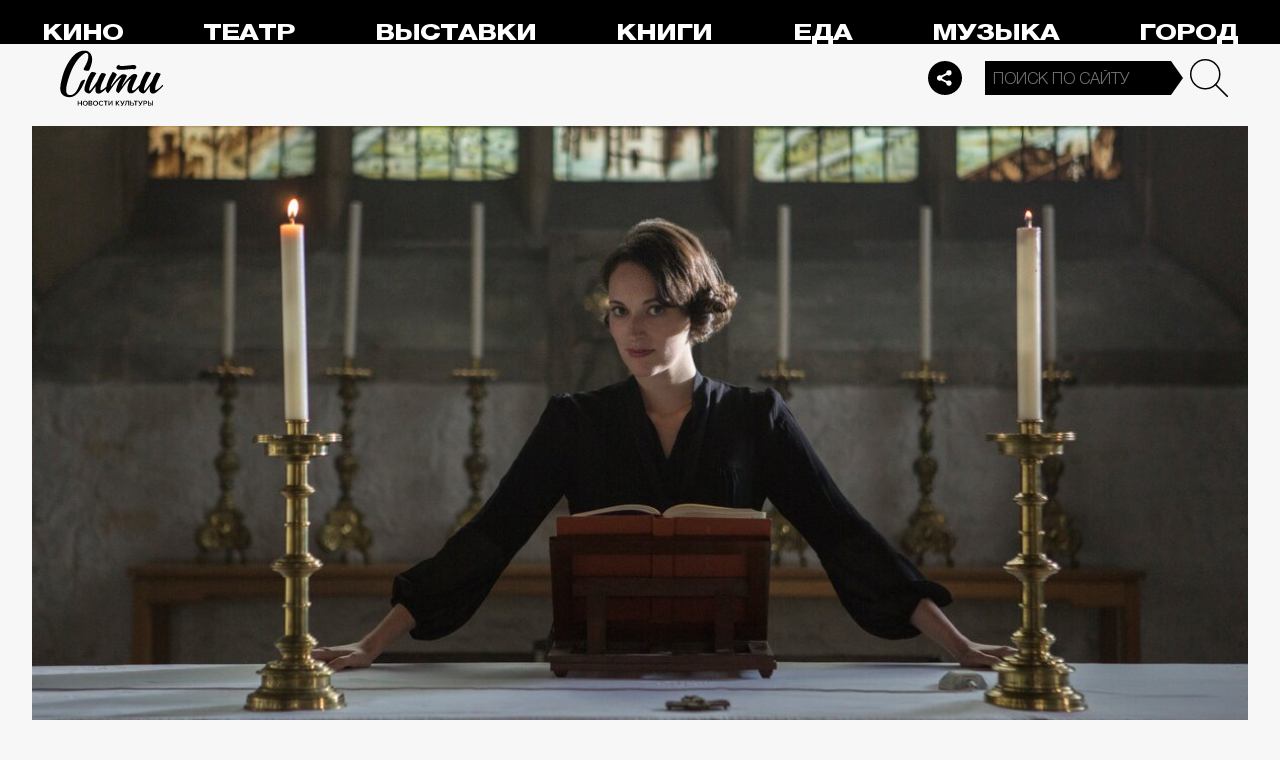

--- FILE ---
content_type: application/javascript;charset=utf-8
request_url: https://smi2.ru/data/js/104165.js
body_size: 2994
content:
function _jsload(src){var sc=document.createElement("script");sc.type="text/javascript";sc.async=true;sc.src=src;var s=document.getElementsByTagName("script")[0];s.parentNode.insertBefore(sc,s);};(function(){document.getElementById("unit_104165").innerHTML="<style>.container-104165-desktop { margin: 20px 20px 20px 0; } .container-104165-desktop .container-104165__header { height: 22px; overflow: hidden; text-align: left; } .container-104165-desktop .container-104165__header-logo { display: inline-block; vertical-align: top; height: 22px; width: auto; border: none; } .container-104165-desktop .zen-container { /* overflow: initial; */ height: 320px; } .container-104165-desktop .zen-container .list-container { padding: 15px 0; } .container-104165-desktop .zen-container .list-container-item { width: 212px; height: 300px; margin-right: 10px; border-radius: 4px; will-change: box-shadow; transition: box-shadow .8s; } .container-104165-desktop .zen-container .list-container-item:hover { -webkit-box-shadow: 0 0 6px 0 rgba(0, 0, 0, 0.2), 0 4px 10px 0 rgba(0, 0, 0, 0.5); box-shadow: 0 0 6px 0 rgba(0, 0, 0, 0.2), 0 4px 10px 0 rgba(0, 0, 0, 0.5); } .container-104165-desktop .zen-container .list-container-item>div { width: 100%; height: 100%; } .container-104165-desktop .container-104165__image-wrap { height: 100%; position: relative; overflow: hidden; } .container-104165-desktop .container-104165__link { text-decoration: none; } .container-104165-desktop .container-104165__image { border: none; position: absolute; top: 0; left: 0; right: 0; bottom: 0; background-repeat: no-repeat; background-position: center center; background-size: cover; height: 100%; will-change: opacity; opacity: 1; -webkit-transition: opacity 0.3s; transition: opacity 0.3s; } .container-104165-desktop .container-104165__image-lazy { opacity: 0; } .container-104165-desktop .container-104165__content { position: absolute; bottom: 0; left: 0; right: 0; } .container-104165-desktop .container-104165__title { font-family: Arial, sans-serif; font-size: 16px; line-height: 19px; font-weight: 700; background: -webkit-gradient(linear, left bottom, left top, from(#000), to(rgba(0, 0, 0, 0))) !important; background: linear-gradient(0deg, #000, rgba(0, 0, 0, 0)) !important; padding: 60px 15px 15px; color: #fff !important; } /* nav */ .container-104165-desktop .zen-container .left-button .arrow, .container-104165-desktop .zen-container .right-button .arrow { position: relative; background: transparent; } .container-104165-desktop .zen-container .left-button .arrow:after, .container-104165-desktop .zen-container .right-button .arrow:after { content: ''; position: absolute; bottom: 7px; border: 9px solid transparent; } .container-104165-desktop .zen-container .right-button .arrow:after { left: 12px; border-left: 12px solid #000; } .container-104165-desktop .zen-container .left-button .arrow:after { left: 0; border-right: 12px solid #000; } @media (max-width: 720px) { .container-104165-desktop { margin-right: 0; } } /* mobile dots + text */ .container-104165-mobile-4 { padding: 25px; margin: 20px 0; background-color: #fff; border-radius: 20px; } .container-104165-mobile-4 .container-104165__header { margin-bottom: 15px; max-height: 20px; overflow: hidden; text-align: right; } .container-104165-mobile-4 .container-104165__header-logo { display: inline-block; vertical-align: top; height: 20px !important; width: auto; } .container-104165-mobile-4 .list-container { font-size: 0; } .container-104165-mobile-4 .list-container-item { display: inline-block; vertical-align: top; width: 100%; -webkit-box-sizing: border-box; box-sizing: border-box; margin-bottom: 15px; } .container-104165-mobile-4 .list-container-item:last-child { margin-bottom: 0; } .container-104165-mobile-4 .container-104165__link { display: -webkit-box; display: -ms-flexbox; display: flex; -webkit-box-align: center; -ms-flex-align: center; align-items: center; margin: 0; padding: 0; text-decoration: none; } .container-104165-mobile-4 .container-104165__icon { width: 20px; min-width: 20px; height: 20px; border-radius: 50%; margin-right: 20px; background-color: #FF2C26; -webkit-animation-name: container-104165-mobile-4-pulse; animation-name: container-104165-mobile-4-pulse; -webkit-animation-duration: 1s; animation-duration: 1s; -webkit-animation-iteration-count: infinite; animation-iteration-count: infinite; -webkit-animation-direction: alternate; animation-direction: alternate; -webkit-animation-timing-function: ease-out; animation-timing-function: ease-out; } .container-104165-mobile-4 .list-container-item:nth-child(even) .container-104165__icon { background-color: #8beb07; } .container-104165-mobile-4 .list-container-item:nth-child(odd) .container-104165__icon { background-color: #000; } .container-104165-mobile-4 .container-104165__title { font-family: Arial, sans-serif; font-size: 15px; line-height: 20px; font-weight: bold; color: #000; text-align: left; word-wrap: break-word; overflow: hidden; } .container-104165-mobile-4 .container-104165__title:hover { /* text-decoration: underline; */ /* color: #000; */ } @-webkit-keyframes container-104165-mobile-4-pulse { from { -webkit-transform: scale(1); transform: scale(1); } to { -webkit-transform: scale(1.2); transform: scale(1.2); } } @keyframes container-104165-mobile-4-pulse { from { -webkit-transform: scale(1); transform: scale(1); } to { -webkit-transform: scale(1.2); transform: scale(1.2); } } /* dark theme */ .dark-theme .container-104165-mobile-4 { background-color: #333; } .dark-theme .container-104165-mobile-4 .container-104165__title { color: #ececec; }</style>";var cb=function(){var clickTracking = "";/* определение мобильных устройств */ function isMobile() { if (navigator.userAgent.match(/(iPhone|iPod|iPad|Android|playbook|silk|BlackBerry|BB10|Windows Phone|Tizen|Bada|webOS|IEMobile|Opera Mini|Symbian|HTC_|Fennec|WP7|WP8)/i)) { return true; } return false; } var parent_element = JsAPI.Dom.getElement("unit_104165"); parent_element.removeAttribute('id'); var a = parent_element.querySelector('a'); if (a) parent_element.removeChild(a); var container = JsAPI.Dom.createDom('div', 'container-104165', JsAPI.Dom.createDom('div', 'container-104165__header', [ JsAPI.Dom.createDom('a', { 'class': 'container-104165__header-logo-link', 'href': 'https://smi2.ru/', 'target': '_blank', 'rel': 'noopener noreferrer nofollow' }, JsAPI.Dom.createDom('img', { 'class': 'container-104165__header-logo', 'src': '//static.smi2.net/static/logo/smi2.svg', 'alt': 'СМИ2' })) ])); JsAPI.Dom.appendChild(parent_element, container); var opt_fields = JsAPI.Dao.NewsField.TITLE | JsAPI.Dao.NewsField.IMAGE; function zenBlockRender(block_id) { /* lazyload */ var lazyImageOptions = { root: null, threshold: 0, rootMargin: "200px" }; var lazyImageObserver = new IntersectionObserver(function(entries, lazyImageObserver) { JsAPI.Array.forEach(entries, function(entry) { if (entry.isIntersecting) { var lazyImage = entry.target.querySelector('.container-104165__image-lazy'); var url = lazyImage.getAttribute('data-bg'); var image = new Image(); image.onload = function() { lazyImage.style.backgroundImage = 'url(' + url + ')'; lazyImage.classList.remove('container-104165__image-lazy'); lazyImage.removeAttribute('data-bg'); }; image.src = url; lazyImageObserver.unobserve(entry.target); } }); }, lazyImageOptions); var itemContentRenderer = function(parent, model, index) { var url = model['url']; var image = model['image']; var title = model['title']; var child; JsAPI.Dom.appendChild(parent, child = JsAPI.Dom.createDom('div')); JsAPI.Dom.appendChild(child, JsAPI.Dom.createDom('a', { 'class': 'container-104165__link', 'href': url, 'target': '_blank', 'rel': 'noopener noreferrer nofollow', }, [ JsAPI.Dom.createDom('div', 'container-104165__image-wrap', [ JsAPI.Dom.createDom('div', { 'class': 'container-104165__image container-104165__image-lazy', 'data-bg': image }) ]), JsAPI.Dom.createDom('div', 'container-104165__content', JsAPI.Dom.createDom('div', 'container-104165__title', title)), ])); lazyImageObserver.observe(child); }; JsAPI.Ui.ZenBlock({ 'block_type': JsAPI.Ui.BlockType.NEWS, 'page_size': 10, 'max_page_count': Infinity, 'parent_element': container, 'item_content_renderer': itemContentRenderer, 'block_id': block_id, 'fields': opt_fields, 'click_tracking': undefined, }, function(block) {}, function(reason) { console.error('Error:', reason); }); } function dotsTextBlockRender(block_id) { var item_content_renderer = function(parent, model, index) { JsAPI.Dom.appendChild(parent, JsAPI.Dom.createDom('div', undefined, [ JsAPI.Dom.createDom('a', { 'class': 'container-104165__link', 'href': model['url'], 'target': '_blank', 'rel': 'noopener noreferrer nofollow' }, [ JsAPI.Dom.createDom('div', 'container-104165__icon'), JsAPI.Dom.createDom('div', 'container-104165__title', model['title']) ]) ])); }; JsAPI.Ui.ListBlock({ 'page_size': 5, 'max_page_count': 1, 'parent_element': container, 'properties': undefined, 'item_content_renderer': item_content_renderer, 'block_id': block_id, 'fields': opt_fields }, function(block) {}, function(reason) {}); } if (isMobile()) { container.classList.add('container-104165-mobile-4'); dotsTextBlockRender(104165); } else { container.classList.add('container-104165-desktop'); zenBlockRender(104165); }};if(!window.jsapi){window.jsapi=[];_jsload("//static.smi2.net/static/jsapi/jsapi.v5.25.25.ru_RU.js");}window.jsapi.push(cb);}());/* StatMedia */(function(w,d,c){(w[c]=w[c]||[]).push(function(){try{w.statmedia54007=new StatMedia({"id":54007,"user_id":null,"user_datetime":1769147620323,"session_id":null,"gen_datetime":1769147620324});}catch(e){}});if(!window.__statmedia){var p=d.createElement('script');p.type='text/javascript';p.async=true;p.src='https://cdnjs.smi2.ru/sm.js';var s=d.getElementsByTagName('script')[0];s.parentNode.insertBefore(p,s);}})(window,document,'__statmedia_callbacks');/* /StatMedia */

--- FILE ---
content_type: application/javascript
request_url: https://smi2.ru/counter/settings?payload=CPelAxjjt6nLvjM6JDRjMmY3ZDhmLWI3YWMtNDBjNy1hY2M2LWZiZTdjYzY4M2ViNw&cb=_callbacks____0mkqgtdft
body_size: 1508
content:
_callbacks____0mkqgtdft("[base64]");